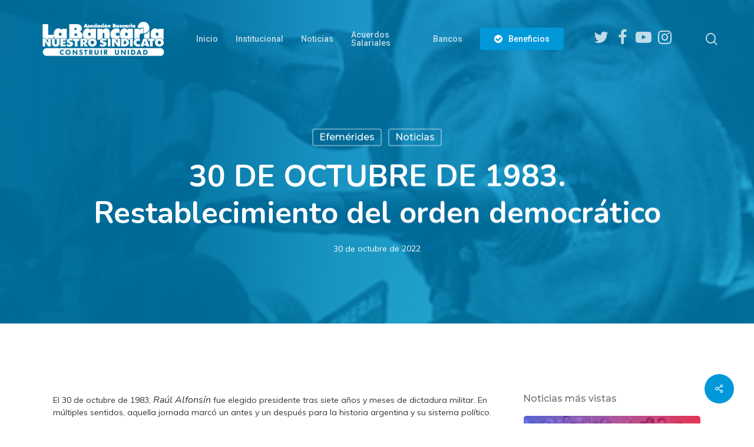

--- FILE ---
content_type: text/html; charset=UTF-8
request_url: https://labancaria.org/30-de-octubre-de-1983-restablecimiento-del-orden-democratico/
body_size: 19528
content:
<!doctype html>
<html lang="es" class="no-js">
<head>
	<meta charset="UTF-8">
	<meta name="viewport" content="width=device-width, initial-scale=1, maximum-scale=1, user-scalable=0" /><title>30 DE OCTUBRE DE 1983. Restablecimiento del orden democrático &#8211; La Bancaria</title>
<meta name='robots' content='max-image-preview:large' />
<link rel='dns-prefetch' href='//fonts.googleapis.com' />
<link rel="alternate" type="application/rss+xml" title="La Bancaria &raquo; Feed" href="https://labancaria.org/feed/" />
<link rel="alternate" type="application/rss+xml" title="La Bancaria &raquo; Feed de los comentarios" href="https://labancaria.org/comments/feed/" />
<link rel="alternate" title="oEmbed (JSON)" type="application/json+oembed" href="https://labancaria.org/wp-json/oembed/1.0/embed?url=https%3A%2F%2Flabancaria.org%2F30-de-octubre-de-1983-restablecimiento-del-orden-democratico%2F" />
<link rel="alternate" title="oEmbed (XML)" type="text/xml+oembed" href="https://labancaria.org/wp-json/oembed/1.0/embed?url=https%3A%2F%2Flabancaria.org%2F30-de-octubre-de-1983-restablecimiento-del-orden-democratico%2F&#038;format=xml" />
<style id='wp-img-auto-sizes-contain-inline-css' type='text/css'>
img:is([sizes=auto i],[sizes^="auto," i]){contain-intrinsic-size:3000px 1500px}
/*# sourceURL=wp-img-auto-sizes-contain-inline-css */
</style>
<style id='wp-emoji-styles-inline-css' type='text/css'>

	img.wp-smiley, img.emoji {
		display: inline !important;
		border: none !important;
		box-shadow: none !important;
		height: 1em !important;
		width: 1em !important;
		margin: 0 0.07em !important;
		vertical-align: -0.1em !important;
		background: none !important;
		padding: 0 !important;
	}
/*# sourceURL=wp-emoji-styles-inline-css */
</style>
<style id='wp-block-library-inline-css' type='text/css'>
:root{--wp-block-synced-color:#7a00df;--wp-block-synced-color--rgb:122,0,223;--wp-bound-block-color:var(--wp-block-synced-color);--wp-editor-canvas-background:#ddd;--wp-admin-theme-color:#007cba;--wp-admin-theme-color--rgb:0,124,186;--wp-admin-theme-color-darker-10:#006ba1;--wp-admin-theme-color-darker-10--rgb:0,107,160.5;--wp-admin-theme-color-darker-20:#005a87;--wp-admin-theme-color-darker-20--rgb:0,90,135;--wp-admin-border-width-focus:2px}@media (min-resolution:192dpi){:root{--wp-admin-border-width-focus:1.5px}}.wp-element-button{cursor:pointer}:root .has-very-light-gray-background-color{background-color:#eee}:root .has-very-dark-gray-background-color{background-color:#313131}:root .has-very-light-gray-color{color:#eee}:root .has-very-dark-gray-color{color:#313131}:root .has-vivid-green-cyan-to-vivid-cyan-blue-gradient-background{background:linear-gradient(135deg,#00d084,#0693e3)}:root .has-purple-crush-gradient-background{background:linear-gradient(135deg,#34e2e4,#4721fb 50%,#ab1dfe)}:root .has-hazy-dawn-gradient-background{background:linear-gradient(135deg,#faaca8,#dad0ec)}:root .has-subdued-olive-gradient-background{background:linear-gradient(135deg,#fafae1,#67a671)}:root .has-atomic-cream-gradient-background{background:linear-gradient(135deg,#fdd79a,#004a59)}:root .has-nightshade-gradient-background{background:linear-gradient(135deg,#330968,#31cdcf)}:root .has-midnight-gradient-background{background:linear-gradient(135deg,#020381,#2874fc)}:root{--wp--preset--font-size--normal:16px;--wp--preset--font-size--huge:42px}.has-regular-font-size{font-size:1em}.has-larger-font-size{font-size:2.625em}.has-normal-font-size{font-size:var(--wp--preset--font-size--normal)}.has-huge-font-size{font-size:var(--wp--preset--font-size--huge)}.has-text-align-center{text-align:center}.has-text-align-left{text-align:left}.has-text-align-right{text-align:right}.has-fit-text{white-space:nowrap!important}#end-resizable-editor-section{display:none}.aligncenter{clear:both}.items-justified-left{justify-content:flex-start}.items-justified-center{justify-content:center}.items-justified-right{justify-content:flex-end}.items-justified-space-between{justify-content:space-between}.screen-reader-text{border:0;clip-path:inset(50%);height:1px;margin:-1px;overflow:hidden;padding:0;position:absolute;width:1px;word-wrap:normal!important}.screen-reader-text:focus{background-color:#ddd;clip-path:none;color:#444;display:block;font-size:1em;height:auto;left:5px;line-height:normal;padding:15px 23px 14px;text-decoration:none;top:5px;width:auto;z-index:100000}html :where(.has-border-color){border-style:solid}html :where([style*=border-top-color]){border-top-style:solid}html :where([style*=border-right-color]){border-right-style:solid}html :where([style*=border-bottom-color]){border-bottom-style:solid}html :where([style*=border-left-color]){border-left-style:solid}html :where([style*=border-width]){border-style:solid}html :where([style*=border-top-width]){border-top-style:solid}html :where([style*=border-right-width]){border-right-style:solid}html :where([style*=border-bottom-width]){border-bottom-style:solid}html :where([style*=border-left-width]){border-left-style:solid}html :where(img[class*=wp-image-]){height:auto;max-width:100%}:where(figure){margin:0 0 1em}html :where(.is-position-sticky){--wp-admin--admin-bar--position-offset:var(--wp-admin--admin-bar--height,0px)}@media screen and (max-width:600px){html :where(.is-position-sticky){--wp-admin--admin-bar--position-offset:0px}}

/*# sourceURL=wp-block-library-inline-css */
</style><style id='wp-block-paragraph-inline-css' type='text/css'>
.is-small-text{font-size:.875em}.is-regular-text{font-size:1em}.is-large-text{font-size:2.25em}.is-larger-text{font-size:3em}.has-drop-cap:not(:focus):first-letter{float:left;font-size:8.4em;font-style:normal;font-weight:100;line-height:.68;margin:.05em .1em 0 0;text-transform:uppercase}body.rtl .has-drop-cap:not(:focus):first-letter{float:none;margin-left:.1em}p.has-drop-cap.has-background{overflow:hidden}:root :where(p.has-background){padding:1.25em 2.375em}:where(p.has-text-color:not(.has-link-color)) a{color:inherit}p.has-text-align-left[style*="writing-mode:vertical-lr"],p.has-text-align-right[style*="writing-mode:vertical-rl"]{rotate:180deg}
/*# sourceURL=https://labancaria.org/wp-includes/blocks/paragraph/style.min.css */
</style>
<style id='global-styles-inline-css' type='text/css'>
:root{--wp--preset--aspect-ratio--square: 1;--wp--preset--aspect-ratio--4-3: 4/3;--wp--preset--aspect-ratio--3-4: 3/4;--wp--preset--aspect-ratio--3-2: 3/2;--wp--preset--aspect-ratio--2-3: 2/3;--wp--preset--aspect-ratio--16-9: 16/9;--wp--preset--aspect-ratio--9-16: 9/16;--wp--preset--color--black: #000000;--wp--preset--color--cyan-bluish-gray: #abb8c3;--wp--preset--color--white: #ffffff;--wp--preset--color--pale-pink: #f78da7;--wp--preset--color--vivid-red: #cf2e2e;--wp--preset--color--luminous-vivid-orange: #ff6900;--wp--preset--color--luminous-vivid-amber: #fcb900;--wp--preset--color--light-green-cyan: #7bdcb5;--wp--preset--color--vivid-green-cyan: #00d084;--wp--preset--color--pale-cyan-blue: #8ed1fc;--wp--preset--color--vivid-cyan-blue: #0693e3;--wp--preset--color--vivid-purple: #9b51e0;--wp--preset--gradient--vivid-cyan-blue-to-vivid-purple: linear-gradient(135deg,rgb(6,147,227) 0%,rgb(155,81,224) 100%);--wp--preset--gradient--light-green-cyan-to-vivid-green-cyan: linear-gradient(135deg,rgb(122,220,180) 0%,rgb(0,208,130) 100%);--wp--preset--gradient--luminous-vivid-amber-to-luminous-vivid-orange: linear-gradient(135deg,rgb(252,185,0) 0%,rgb(255,105,0) 100%);--wp--preset--gradient--luminous-vivid-orange-to-vivid-red: linear-gradient(135deg,rgb(255,105,0) 0%,rgb(207,46,46) 100%);--wp--preset--gradient--very-light-gray-to-cyan-bluish-gray: linear-gradient(135deg,rgb(238,238,238) 0%,rgb(169,184,195) 100%);--wp--preset--gradient--cool-to-warm-spectrum: linear-gradient(135deg,rgb(74,234,220) 0%,rgb(151,120,209) 20%,rgb(207,42,186) 40%,rgb(238,44,130) 60%,rgb(251,105,98) 80%,rgb(254,248,76) 100%);--wp--preset--gradient--blush-light-purple: linear-gradient(135deg,rgb(255,206,236) 0%,rgb(152,150,240) 100%);--wp--preset--gradient--blush-bordeaux: linear-gradient(135deg,rgb(254,205,165) 0%,rgb(254,45,45) 50%,rgb(107,0,62) 100%);--wp--preset--gradient--luminous-dusk: linear-gradient(135deg,rgb(255,203,112) 0%,rgb(199,81,192) 50%,rgb(65,88,208) 100%);--wp--preset--gradient--pale-ocean: linear-gradient(135deg,rgb(255,245,203) 0%,rgb(182,227,212) 50%,rgb(51,167,181) 100%);--wp--preset--gradient--electric-grass: linear-gradient(135deg,rgb(202,248,128) 0%,rgb(113,206,126) 100%);--wp--preset--gradient--midnight: linear-gradient(135deg,rgb(2,3,129) 0%,rgb(40,116,252) 100%);--wp--preset--font-size--small: 13px;--wp--preset--font-size--medium: 20px;--wp--preset--font-size--large: 36px;--wp--preset--font-size--x-large: 42px;--wp--preset--spacing--20: 0.44rem;--wp--preset--spacing--30: 0.67rem;--wp--preset--spacing--40: 1rem;--wp--preset--spacing--50: 1.5rem;--wp--preset--spacing--60: 2.25rem;--wp--preset--spacing--70: 3.38rem;--wp--preset--spacing--80: 5.06rem;--wp--preset--shadow--natural: 6px 6px 9px rgba(0, 0, 0, 0.2);--wp--preset--shadow--deep: 12px 12px 50px rgba(0, 0, 0, 0.4);--wp--preset--shadow--sharp: 6px 6px 0px rgba(0, 0, 0, 0.2);--wp--preset--shadow--outlined: 6px 6px 0px -3px rgb(255, 255, 255), 6px 6px rgb(0, 0, 0);--wp--preset--shadow--crisp: 6px 6px 0px rgb(0, 0, 0);}:where(.is-layout-flex){gap: 0.5em;}:where(.is-layout-grid){gap: 0.5em;}body .is-layout-flex{display: flex;}.is-layout-flex{flex-wrap: wrap;align-items: center;}.is-layout-flex > :is(*, div){margin: 0;}body .is-layout-grid{display: grid;}.is-layout-grid > :is(*, div){margin: 0;}:where(.wp-block-columns.is-layout-flex){gap: 2em;}:where(.wp-block-columns.is-layout-grid){gap: 2em;}:where(.wp-block-post-template.is-layout-flex){gap: 1.25em;}:where(.wp-block-post-template.is-layout-grid){gap: 1.25em;}.has-black-color{color: var(--wp--preset--color--black) !important;}.has-cyan-bluish-gray-color{color: var(--wp--preset--color--cyan-bluish-gray) !important;}.has-white-color{color: var(--wp--preset--color--white) !important;}.has-pale-pink-color{color: var(--wp--preset--color--pale-pink) !important;}.has-vivid-red-color{color: var(--wp--preset--color--vivid-red) !important;}.has-luminous-vivid-orange-color{color: var(--wp--preset--color--luminous-vivid-orange) !important;}.has-luminous-vivid-amber-color{color: var(--wp--preset--color--luminous-vivid-amber) !important;}.has-light-green-cyan-color{color: var(--wp--preset--color--light-green-cyan) !important;}.has-vivid-green-cyan-color{color: var(--wp--preset--color--vivid-green-cyan) !important;}.has-pale-cyan-blue-color{color: var(--wp--preset--color--pale-cyan-blue) !important;}.has-vivid-cyan-blue-color{color: var(--wp--preset--color--vivid-cyan-blue) !important;}.has-vivid-purple-color{color: var(--wp--preset--color--vivid-purple) !important;}.has-black-background-color{background-color: var(--wp--preset--color--black) !important;}.has-cyan-bluish-gray-background-color{background-color: var(--wp--preset--color--cyan-bluish-gray) !important;}.has-white-background-color{background-color: var(--wp--preset--color--white) !important;}.has-pale-pink-background-color{background-color: var(--wp--preset--color--pale-pink) !important;}.has-vivid-red-background-color{background-color: var(--wp--preset--color--vivid-red) !important;}.has-luminous-vivid-orange-background-color{background-color: var(--wp--preset--color--luminous-vivid-orange) !important;}.has-luminous-vivid-amber-background-color{background-color: var(--wp--preset--color--luminous-vivid-amber) !important;}.has-light-green-cyan-background-color{background-color: var(--wp--preset--color--light-green-cyan) !important;}.has-vivid-green-cyan-background-color{background-color: var(--wp--preset--color--vivid-green-cyan) !important;}.has-pale-cyan-blue-background-color{background-color: var(--wp--preset--color--pale-cyan-blue) !important;}.has-vivid-cyan-blue-background-color{background-color: var(--wp--preset--color--vivid-cyan-blue) !important;}.has-vivid-purple-background-color{background-color: var(--wp--preset--color--vivid-purple) !important;}.has-black-border-color{border-color: var(--wp--preset--color--black) !important;}.has-cyan-bluish-gray-border-color{border-color: var(--wp--preset--color--cyan-bluish-gray) !important;}.has-white-border-color{border-color: var(--wp--preset--color--white) !important;}.has-pale-pink-border-color{border-color: var(--wp--preset--color--pale-pink) !important;}.has-vivid-red-border-color{border-color: var(--wp--preset--color--vivid-red) !important;}.has-luminous-vivid-orange-border-color{border-color: var(--wp--preset--color--luminous-vivid-orange) !important;}.has-luminous-vivid-amber-border-color{border-color: var(--wp--preset--color--luminous-vivid-amber) !important;}.has-light-green-cyan-border-color{border-color: var(--wp--preset--color--light-green-cyan) !important;}.has-vivid-green-cyan-border-color{border-color: var(--wp--preset--color--vivid-green-cyan) !important;}.has-pale-cyan-blue-border-color{border-color: var(--wp--preset--color--pale-cyan-blue) !important;}.has-vivid-cyan-blue-border-color{border-color: var(--wp--preset--color--vivid-cyan-blue) !important;}.has-vivid-purple-border-color{border-color: var(--wp--preset--color--vivid-purple) !important;}.has-vivid-cyan-blue-to-vivid-purple-gradient-background{background: var(--wp--preset--gradient--vivid-cyan-blue-to-vivid-purple) !important;}.has-light-green-cyan-to-vivid-green-cyan-gradient-background{background: var(--wp--preset--gradient--light-green-cyan-to-vivid-green-cyan) !important;}.has-luminous-vivid-amber-to-luminous-vivid-orange-gradient-background{background: var(--wp--preset--gradient--luminous-vivid-amber-to-luminous-vivid-orange) !important;}.has-luminous-vivid-orange-to-vivid-red-gradient-background{background: var(--wp--preset--gradient--luminous-vivid-orange-to-vivid-red) !important;}.has-very-light-gray-to-cyan-bluish-gray-gradient-background{background: var(--wp--preset--gradient--very-light-gray-to-cyan-bluish-gray) !important;}.has-cool-to-warm-spectrum-gradient-background{background: var(--wp--preset--gradient--cool-to-warm-spectrum) !important;}.has-blush-light-purple-gradient-background{background: var(--wp--preset--gradient--blush-light-purple) !important;}.has-blush-bordeaux-gradient-background{background: var(--wp--preset--gradient--blush-bordeaux) !important;}.has-luminous-dusk-gradient-background{background: var(--wp--preset--gradient--luminous-dusk) !important;}.has-pale-ocean-gradient-background{background: var(--wp--preset--gradient--pale-ocean) !important;}.has-electric-grass-gradient-background{background: var(--wp--preset--gradient--electric-grass) !important;}.has-midnight-gradient-background{background: var(--wp--preset--gradient--midnight) !important;}.has-small-font-size{font-size: var(--wp--preset--font-size--small) !important;}.has-medium-font-size{font-size: var(--wp--preset--font-size--medium) !important;}.has-large-font-size{font-size: var(--wp--preset--font-size--large) !important;}.has-x-large-font-size{font-size: var(--wp--preset--font-size--x-large) !important;}
/*# sourceURL=global-styles-inline-css */
</style>

<style id='classic-theme-styles-inline-css' type='text/css'>
/*! This file is auto-generated */
.wp-block-button__link{color:#fff;background-color:#32373c;border-radius:9999px;box-shadow:none;text-decoration:none;padding:calc(.667em + 2px) calc(1.333em + 2px);font-size:1.125em}.wp-block-file__button{background:#32373c;color:#fff;text-decoration:none}
/*# sourceURL=/wp-includes/css/classic-themes.min.css */
</style>
<link rel='stylesheet' id='contact-form-7-css' href='https://labancaria.org/wp-content/plugins/contact-form-7/includes/css/styles.css?ver=5.7.2' type='text/css' media='all' />
<link rel='stylesheet' id='ctf_styles-css' href='https://labancaria.org/wp-content/plugins/custom-twitter-feeds/css/ctf-styles.min.css?ver=2.3.0' type='text/css' media='all' />
<link rel='stylesheet' id='esg-plugin-settings-css' href='https://labancaria.org/wp-content/plugins/essential-grid/public/assets/css/settings.css?ver=3.0.17.1' type='text/css' media='all' />
<link rel='stylesheet' id='tp-fontello-css' href='https://labancaria.org/wp-content/plugins/essential-grid/public/assets/font/fontello/css/fontello.css?ver=3.0.17.1' type='text/css' media='all' />
<link rel='stylesheet' id='salient-social-css' href='https://labancaria.org/wp-content/plugins/salient-social/css/style.css?ver=1.2.2' type='text/css' media='all' />
<style id='salient-social-inline-css' type='text/css'>

  .sharing-default-minimal .nectar-love.loved,
  body .nectar-social[data-color-override="override"].fixed > a:before, 
  body .nectar-social[data-color-override="override"].fixed .nectar-social-inner a,
  .sharing-default-minimal .nectar-social[data-color-override="override"] .nectar-social-inner a:hover,
  .nectar-social.vertical[data-color-override="override"] .nectar-social-inner a:hover {
    background-color: #0098d8;
  }
  .nectar-social.hover .nectar-love.loved,
  .nectar-social.hover > .nectar-love-button a:hover,
  .nectar-social[data-color-override="override"].hover > div a:hover,
  #single-below-header .nectar-social[data-color-override="override"].hover > div a:hover,
  .nectar-social[data-color-override="override"].hover .share-btn:hover,
  .sharing-default-minimal .nectar-social[data-color-override="override"] .nectar-social-inner a {
    border-color: #0098d8;
  }
  #single-below-header .nectar-social.hover .nectar-love.loved i,
  #single-below-header .nectar-social.hover[data-color-override="override"] a:hover,
  #single-below-header .nectar-social.hover[data-color-override="override"] a:hover i,
  #single-below-header .nectar-social.hover .nectar-love-button a:hover i,
  .nectar-love:hover i,
  .hover .nectar-love:hover .total_loves,
  .nectar-love.loved i,
  .nectar-social.hover .nectar-love.loved .total_loves,
  .nectar-social.hover .share-btn:hover, 
  .nectar-social[data-color-override="override"].hover .nectar-social-inner a:hover,
  .nectar-social[data-color-override="override"].hover > div:hover span,
  .sharing-default-minimal .nectar-social[data-color-override="override"] .nectar-social-inner a:not(:hover) i,
  .sharing-default-minimal .nectar-social[data-color-override="override"] .nectar-social-inner a:not(:hover) {
    color: #0098d8;
  }
/*# sourceURL=salient-social-inline-css */
</style>
<link rel='stylesheet' id='slidingmessages-css' href='https://labancaria.org/wp-content/plugins/slidingmessages/assets/css/slidingmessages.css?ver=3.4' type='text/css' media='all' />
<link rel='stylesheet' id='fontawesome-css' href='https://labancaria.org/wp-content/plugins/slidingmessages/assets/css/font-awesome.min.css?ver=3.4' type='text/css' media='all' />
<style id='dominant-color-styles-inline-css' type='text/css'>
img[data-dominant-color]:not(.has-transparency) { background-color: var(--dominant-color); }
/*# sourceURL=dominant-color-styles-inline-css */
</style>
<link rel='stylesheet' id='font-awesome-css' href='https://labancaria.org/wp-content/themes/salient/css/font-awesome-legacy.min.css?ver=4.7.1' type='text/css' media='all' />
<link rel='stylesheet' id='salient-grid-system-css' href='https://labancaria.org/wp-content/themes/salient/css/build/grid-system.css?ver=14.0.3' type='text/css' media='all' />
<link rel='stylesheet' id='main-styles-css' href='https://labancaria.org/wp-content/themes/salient/css/build/style.css?ver=14.0.3' type='text/css' media='all' />
<style id='main-styles-inline-css' type='text/css'>
html:not(.page-trans-loaded) { background-color: #ffffff; }
/*# sourceURL=main-styles-inline-css */
</style>
<link rel='stylesheet' id='nectar-single-styles-css' href='https://labancaria.org/wp-content/themes/salient/css/build/single.css?ver=14.0.3' type='text/css' media='all' />
<link rel='stylesheet' id='nectar_default_font_open_sans-css' href='https://fonts.googleapis.com/css?family=Open+Sans%3A300%2C400%2C600%2C700&#038;subset=latin%2Clatin-ext' type='text/css' media='all' />
<link rel='stylesheet' id='responsive-css' href='https://labancaria.org/wp-content/themes/salient/css/build/responsive.css?ver=14.0.3' type='text/css' media='all' />
<link rel='stylesheet' id='skin-material-css' href='https://labancaria.org/wp-content/themes/salient/css/build/skin-material.css?ver=14.0.3' type='text/css' media='all' />
<link rel='stylesheet' id='salient-wp-menu-dynamic-css' href='https://labancaria.org/wp-content/uploads/salient/menu-dynamic.css?ver=75962' type='text/css' media='all' />
<link rel='stylesheet' id='nectar-widget-posts-css' href='https://labancaria.org/wp-content/themes/salient/css/build/elements/widget-nectar-posts.css?ver=14.0.3' type='text/css' media='all' />
<link rel='stylesheet' id='dynamic-css-css' href='https://labancaria.org/wp-content/themes/salient/css/salient-dynamic-styles.css?ver=95456' type='text/css' media='all' />
<style id='dynamic-css-inline-css' type='text/css'>
#page-header-bg[data-post-hs="default_minimal"] .inner-wrap{text-align:center}#page-header-bg[data-post-hs="default_minimal"] .inner-wrap >a,.material #page-header-bg.fullscreen-header .inner-wrap >a{color:#fff;font-weight:600;border:2px solid rgba(255,255,255,0.4);padding:4px 10px;margin:5px 6px 0 5px;display:inline-block;transition:all 0.2s ease;-webkit-transition:all 0.2s ease;font-size:14px;line-height:18px}body.material #page-header-bg.fullscreen-header .inner-wrap >a{margin-bottom:15px;}body.material #page-header-bg.fullscreen-header .inner-wrap >a{border:none;padding:6px 10px}body[data-button-style^="rounded"] #page-header-bg[data-post-hs="default_minimal"] .inner-wrap >a,body[data-button-style^="rounded"].material #page-header-bg.fullscreen-header .inner-wrap >a{border-radius:100px}body.single [data-post-hs="default_minimal"] #single-below-header span,body.single .heading-title[data-header-style="default_minimal"] #single-below-header span{line-height:14px;}#page-header-bg[data-post-hs="default_minimal"] #single-below-header{text-align:center;position:relative;z-index:100}#page-header-bg[data-post-hs="default_minimal"] #single-below-header span{float:none;display:inline-block}#page-header-bg[data-post-hs="default_minimal"] .inner-wrap >a:hover,#page-header-bg[data-post-hs="default_minimal"] .inner-wrap >a:focus{border-color:transparent}#page-header-bg.fullscreen-header .avatar,#page-header-bg[data-post-hs="default_minimal"] .avatar{border-radius:100%}#page-header-bg.fullscreen-header .meta-author span,#page-header-bg[data-post-hs="default_minimal"] .meta-author span{display:block}#page-header-bg.fullscreen-header .meta-author img{margin-bottom:0;height:50px;width:auto}#page-header-bg[data-post-hs="default_minimal"] .meta-author img{margin-bottom:0;height:40px;width:auto}#page-header-bg[data-post-hs="default_minimal"] .author-section{position:absolute;bottom:30px}#page-header-bg.fullscreen-header .meta-author,#page-header-bg[data-post-hs="default_minimal"] .meta-author{font-size:18px}#page-header-bg.fullscreen-header .author-section .meta-date,#page-header-bg[data-post-hs="default_minimal"] .author-section .meta-date{font-size:12px;color:rgba(255,255,255,0.8)}#page-header-bg.fullscreen-header .author-section .meta-date i{font-size:12px}#page-header-bg[data-post-hs="default_minimal"] .author-section .meta-date i{font-size:11px;line-height:14px}#page-header-bg[data-post-hs="default_minimal"] .author-section .avatar-post-info{position:relative;top:-5px}#page-header-bg.fullscreen-header .author-section a,#page-header-bg[data-post-hs="default_minimal"] .author-section a{display:block;margin-bottom:-2px}#page-header-bg[data-post-hs="default_minimal"] .author-section a{font-size:14px;line-height:14px}#page-header-bg.fullscreen-header .author-section a:hover,#page-header-bg[data-post-hs="default_minimal"] .author-section a:hover{color:rgba(255,255,255,0.85)!important}#page-header-bg.fullscreen-header .author-section,#page-header-bg[data-post-hs="default_minimal"] .author-section{width:100%;z-index:10;text-align:center}#page-header-bg.fullscreen-header .author-section{margin-top:25px;}#page-header-bg.fullscreen-header .author-section span,#page-header-bg[data-post-hs="default_minimal"] .author-section span{padding-left:0;line-height:20px;font-size:20px}#page-header-bg.fullscreen-header .author-section .avatar-post-info,#page-header-bg[data-post-hs="default_minimal"] .author-section .avatar-post-info{margin-left:10px}#page-header-bg.fullscreen-header .author-section .avatar-post-info,#page-header-bg.fullscreen-header .author-section .meta-author,#page-header-bg[data-post-hs="default_minimal"] .author-section .avatar-post-info,#page-header-bg[data-post-hs="default_minimal"] .author-section .meta-author{text-align:left;display:inline-block;top:9px}@media only screen and (min-width :690px) and (max-width :999px){body.single-post #page-header-bg[data-post-hs="default_minimal"]{padding-top:10%;padding-bottom:10%;}}@media only screen and (max-width :690px){#ajax-content-wrap #page-header-bg[data-post-hs="default_minimal"] #single-below-header span:not(.rich-snippet-hidden),#ajax-content-wrap .row.heading-title[data-header-style="default_minimal"] .col.section-title span.meta-category{display:inline-block;}.container-wrap[data-remove-post-comment-number="0"][data-remove-post-author="0"][data-remove-post-date="0"] .heading-title[data-header-style="default_minimal"] #single-below-header > span,#page-header-bg[data-post-hs="default_minimal"] .span_6[data-remove-post-comment-number="0"][data-remove-post-author="0"][data-remove-post-date="0"] #single-below-header > span{padding:0 8px;}.container-wrap[data-remove-post-comment-number="0"][data-remove-post-author="0"][data-remove-post-date="0"] .heading-title[data-header-style="default_minimal"] #single-below-header span,#page-header-bg[data-post-hs="default_minimal"] .span_6[data-remove-post-comment-number="0"][data-remove-post-author="0"][data-remove-post-date="0"] #single-below-header span{font-size:13px;line-height:10px;}.material #page-header-bg.fullscreen-header .author-section{margin-top:5px;}#page-header-bg.fullscreen-header .author-section{bottom:20px;}#page-header-bg.fullscreen-header .author-section .meta-date:not(.updated){margin-top:-4px;display:block;}#page-header-bg.fullscreen-header .author-section .avatar-post-info{margin:10px 0 0 0;}}#page-header-bg h1,#page-header-bg .subheader,.nectar-box-roll .overlaid-content h1,.nectar-box-roll .overlaid-content .subheader,#page-header-bg #portfolio-nav a i,body .section-title #portfolio-nav a:hover i,.page-header-no-bg h1,.page-header-no-bg span,#page-header-bg #portfolio-nav a i,#page-header-bg span,#page-header-bg #single-below-header a:hover,#page-header-bg #single-below-header a:focus,#page-header-bg.fullscreen-header .author-section a{color:#ffffff!important;}body #page-header-bg .pinterest-share i,body #page-header-bg .facebook-share i,body #page-header-bg .linkedin-share i,body #page-header-bg .twitter-share i,body #page-header-bg .google-plus-share i,body #page-header-bg .icon-salient-heart,body #page-header-bg .icon-salient-heart-2{color:#ffffff;}#page-header-bg[data-post-hs="default_minimal"] .inner-wrap > a:not(:hover){color:#ffffff;border-color:rgba(255,255,255,0.4);}.single #page-header-bg #single-below-header > span{border-color:rgba(255,255,255,0.4);}body .section-title #portfolio-nav a:hover i{opacity:0.75;}.single #page-header-bg .blog-title #single-meta .nectar-social.hover > div a,.single #page-header-bg .blog-title #single-meta > div a,.single #page-header-bg .blog-title #single-meta ul .n-shortcode a,#page-header-bg .blog-title #single-meta .nectar-social.hover .share-btn{border-color:rgba(255,255,255,0.4);}.single #page-header-bg .blog-title #single-meta .nectar-social.hover > div a:hover,#page-header-bg .blog-title #single-meta .nectar-social.hover .share-btn:hover,.single #page-header-bg .blog-title #single-meta div > a:hover,.single #page-header-bg .blog-title #single-meta ul .n-shortcode a:hover,.single #page-header-bg .blog-title #single-meta ul li:not(.meta-share-count):hover > a{border-color:rgba(255,255,255,1);}.single #page-header-bg #single-meta div span,.single #page-header-bg #single-meta > div a,.single #page-header-bg #single-meta > div i{color:#ffffff!important;}.single #page-header-bg #single-meta ul .meta-share-count .nectar-social a i{color:rgba(255,255,255,0.7)!important;}.single #page-header-bg #single-meta ul .meta-share-count .nectar-social a:hover i{color:rgba(255,255,255,1)!important;}.no-rgba #header-space{display:none;}@media only screen and (max-width:999px){body #header-space[data-header-mobile-fixed="1"]{display:none;}#header-outer[data-mobile-fixed="false"]{position:absolute;}}@media only screen and (max-width:999px){body:not(.nectar-no-flex-height) #header-space[data-secondary-header-display="full"]:not([data-header-mobile-fixed="false"]){display:block!important;margin-bottom:-66px;}#header-space[data-secondary-header-display="full"][data-header-mobile-fixed="false"]{display:none;}}@media only screen and (min-width:1000px){#header-space{display:none;}.nectar-slider-wrap.first-section,.parallax_slider_outer.first-section,.full-width-content.first-section,.parallax_slider_outer.first-section .swiper-slide .content,.nectar-slider-wrap.first-section .swiper-slide .content,#page-header-bg,.nder-page-header,#page-header-wrap,.full-width-section.first-section{margin-top:0!important;}body #page-header-bg,body #page-header-wrap{height:132px;}body #search-outer{z-index:100000;}}@media only screen and (min-width:1000px){#page-header-wrap.fullscreen-header,#page-header-wrap.fullscreen-header #page-header-bg,html:not(.nectar-box-roll-loaded) .nectar-box-roll > #page-header-bg.fullscreen-header,.nectar_fullscreen_zoom_recent_projects,#nectar_fullscreen_rows:not(.afterLoaded) > div{height:100vh;}.wpb_row.vc_row-o-full-height.top-level,.wpb_row.vc_row-o-full-height.top-level > .col.span_12{min-height:100vh;}#page-header-bg[data-alignment-v="middle"] .span_6 .inner-wrap,#page-header-bg[data-alignment-v="top"] .span_6 .inner-wrap{padding-top:96px;}.nectar-slider-wrap[data-fullscreen="true"]:not(.loaded),.nectar-slider-wrap[data-fullscreen="true"]:not(.loaded) .swiper-container{height:calc(100vh + 2px)!important;}.admin-bar .nectar-slider-wrap[data-fullscreen="true"]:not(.loaded),.admin-bar .nectar-slider-wrap[data-fullscreen="true"]:not(.loaded) .swiper-container{height:calc(100vh - 30px)!important;}}@media only screen and (max-width:999px){#page-header-bg[data-alignment-v="middle"]:not(.fullscreen-header) .span_6 .inner-wrap,#page-header-bg[data-alignment-v="top"] .span_6 .inner-wrap{padding-top:50px;}.vc_row.top-level.full-width-section:not(.full-width-ns) > .span_12,#page-header-bg[data-alignment-v="bottom"] .span_6 .inner-wrap{padding-top:40px;}}@media only screen and (max-width:690px){.vc_row.top-level.full-width-section:not(.full-width-ns) > .span_12{padding-top:50px;}.vc_row.top-level.full-width-content .nectar-recent-posts-single_featured .recent-post-container > .inner-wrap{padding-top:40px;}}@media only screen and (max-width:999px){.full-width-ns .nectar-slider-wrap .swiper-slide[data-y-pos="middle"] .content,.full-width-ns .nectar-slider-wrap .swiper-slide[data-y-pos="top"] .content{padding-top:30px;}}@media only screen and (max-width:999px){.using-mobile-browser #nectar_fullscreen_rows:not(.afterLoaded):not([data-mobile-disable="on"]) > div{height:calc(100vh - 76px);}.using-mobile-browser .wpb_row.vc_row-o-full-height.top-level,.using-mobile-browser .wpb_row.vc_row-o-full-height.top-level > .col.span_12,[data-permanent-transparent="1"].using-mobile-browser .wpb_row.vc_row-o-full-height.top-level,[data-permanent-transparent="1"].using-mobile-browser .wpb_row.vc_row-o-full-height.top-level > .col.span_12{min-height:calc(100vh - 76px);}html:not(.nectar-box-roll-loaded) .nectar-box-roll > #page-header-bg.fullscreen-header,.nectar_fullscreen_zoom_recent_projects,.nectar-slider-wrap[data-fullscreen="true"]:not(.loaded),.nectar-slider-wrap[data-fullscreen="true"]:not(.loaded) .swiper-container,#nectar_fullscreen_rows:not(.afterLoaded):not([data-mobile-disable="on"]) > div{height:calc(100vh - 1px);}.wpb_row.vc_row-o-full-height.top-level,.wpb_row.vc_row-o-full-height.top-level > .col.span_12{min-height:calc(100vh - 1px);}body[data-transparent-header="false"] #ajax-content-wrap.no-scroll{min-height:calc(100vh - 1px);height:calc(100vh - 1px);}}.screen-reader-text,.nectar-skip-to-content:not(:focus){border:0;clip:rect(1px,1px,1px,1px);clip-path:inset(50%);height:1px;margin:-1px;overflow:hidden;padding:0;position:absolute!important;width:1px;word-wrap:normal!important;}
body.material #header-outer #social-in-menu i {
    font-size: 27px;
    height: 38px;
}
body.material #header-outer #social-in-menu i {
    top: 5px;
}

.comments-section {
    display:none !important;
}
.icon-tiny {
    color:#fff !important;
}

#current-category {display:none !important;}
.portfolio-filters-inline .container {max-width:100% !important;}

.subheader{
    display:none !important;}

@media screen and (min-width: 700px) {
    #mobile_footer {display:none !important;
}
    #mobile_footer2 {display:none !important;
}
}
@media screen and (max-width: 600px) {
    #desktop_footer {display:none !important;
}
    #desktop_footer2 {display:none!important;
}
}
/*# sourceURL=dynamic-css-inline-css */
</style>
<link rel='stylesheet' id='redux-google-fonts-salient_redux-css' href='https://fonts.googleapis.com/css?family=Roboto%3A500%2C700%7CNunito%3A700%2C400%2C400italic%7CMuli%7CMontserrat%3A500&#038;subset=latin&#038;ver=1751122197' type='text/css' media='all' />
<script type="text/javascript" src="https://labancaria.org/wp-includes/js/jquery/jquery.min.js?ver=3.7.1" id="jquery-core-js"></script>
<script type="text/javascript" src="https://labancaria.org/wp-includes/js/jquery/jquery-migrate.min.js?ver=3.4.1" id="jquery-migrate-js"></script>
<script type="text/javascript" src="https://labancaria.org/wp-content/plugins/slidingmessages/assets/js/slidingmessages.js?ver=3.4" id="slidingmessages-js"></script>
<script type="text/javascript" id="slidingmessages-js-after">
/* <![CDATA[ */
var slidingmarketing = {"on_hide":"page","reshow_after_setup":"","reshow_after_setup_timer":"days","hide_mobile":"","hide_mobile_resolution":"0","post_id":13981};
//# sourceURL=slidingmessages-js-after
/* ]]> */
</script>
<link rel="https://api.w.org/" href="https://labancaria.org/wp-json/" /><link rel="alternate" title="JSON" type="application/json" href="https://labancaria.org/wp-json/wp/v2/posts/13981" /><link rel="EditURI" type="application/rsd+xml" title="RSD" href="https://labancaria.org/xmlrpc.php?rsd" />
<meta name="generator" content="WordPress 6.9" />
<link rel="canonical" href="https://labancaria.org/30-de-octubre-de-1983-restablecimiento-del-orden-democratico/" />
<link rel='shortlink' href='https://labancaria.org/?p=13981' />
<meta name="generator" content="Performance Lab 2.2.0; modules: images/dominant-color-images, images/fetchpriority, images/webp-support, images/webp-uploads">
<script type="text/javascript"> var root = document.getElementsByTagName( "html" )[0]; root.setAttribute( "class", "js" ); </script><meta name="generator" content="Powered by WPBakery Page Builder - drag and drop page builder for WordPress."/>
<link rel="icon" href="https://labancaria.org/wp-content/uploads/2022/01/cropped-fav-ico_Mesa-de-trabajo-1-32x32.jpg" sizes="32x32" />
<link rel="icon" href="https://labancaria.org/wp-content/uploads/2022/01/cropped-fav-ico_Mesa-de-trabajo-1-192x192.jpg" sizes="192x192" />
<link rel="apple-touch-icon" href="https://labancaria.org/wp-content/uploads/2022/01/cropped-fav-ico_Mesa-de-trabajo-1-180x180.jpg" />
<meta name="msapplication-TileImage" content="https://labancaria.org/wp-content/uploads/2022/01/cropped-fav-ico_Mesa-de-trabajo-1-270x270.jpg" />
<noscript><style> .wpb_animate_when_almost_visible { opacity: 1; }</style></noscript>	<!-- Global site tag (gtag.js) - Google Analytics -->
<script async src="https://www.googletagmanager.com/gtag/js?id=G-F33LVFCY26"></script>
<script>
  window.dataLayer = window.dataLayer || [];
  function gtag(){dataLayer.push(arguments);}
  gtag('js', new Date());

  gtag('config', 'G-F33LVFCY26');
</script>
<link rel='stylesheet' id='js_composer_front-css' href='https://labancaria.org/wp-content/plugins/js_composer_salient/assets/css/js_composer.min.css?ver=6.7' type='text/css' media='all' />
<link rel='stylesheet' id='magnific-css' href='https://labancaria.org/wp-content/themes/salient/css/build/plugins/magnific.css?ver=8.6.0' type='text/css' media='all' />
<link rel='stylesheet' id='nectar-ocm-core-css' href='https://labancaria.org/wp-content/themes/salient/css/build/off-canvas/core.css?ver=14.0.3' type='text/css' media='all' />
</head><body class="wp-singular post-template-default single single-post postid-13981 single-format-standard wp-theme-salient material wpb-js-composer js-comp-ver-6.7 vc_responsive" data-footer-reveal="false" data-footer-reveal-shadow="none" data-header-format="default" data-body-border="off" data-boxed-style="" data-header-breakpoint="1000" data-dropdown-style="minimal" data-cae="easeOutQuart" data-cad="700" data-megamenu-width="full-width" data-aie="zoom-out" data-ls="magnific" data-apte="standard" data-hhun="1" data-fancy-form-rcs="default" data-form-style="minimal" data-form-submit="regular" data-is="minimal" data-button-style="slightly_rounded_shadow" data-user-account-button="false" data-flex-cols="true" data-col-gap="default" data-header-inherit-rc="false" data-header-search="true" data-animated-anchors="true" data-ajax-transitions="true" data-full-width-header="true" data-slide-out-widget-area="true" data-slide-out-widget-area-style="fullscreen-inline-images" data-user-set-ocm="off" data-loading-animation="none" data-bg-header="true" data-responsive="1" data-ext-responsive="true" data-ext-padding="90" data-header-resize="0" data-header-color="custom" data-cart="false" data-remove-m-parallax="" data-remove-m-video-bgs="" data-m-animate="0" data-force-header-trans-color="light" data-smooth-scrolling="0" data-permanent-transparent="false" >
	
	<script type="text/javascript">
	 (function(window, document) {

		 if(navigator.userAgent.match(/(Android|iPod|iPhone|iPad|BlackBerry|IEMobile|Opera Mini)/)) {
			 document.body.className += " using-mobile-browser mobile ";
		 }

		 if( !("ontouchstart" in window) ) {

			 var body = document.querySelector("body");
			 var winW = window.innerWidth;
			 var bodyW = body.clientWidth;

			 if (winW > bodyW + 4) {
				 body.setAttribute("style", "--scroll-bar-w: " + (winW - bodyW - 4) + "px");
			 } else {
				 body.setAttribute("style", "--scroll-bar-w: 0px");
			 }
		 }

	 })(window, document);
   </script><a href="#ajax-content-wrap" class="nectar-skip-to-content">Skip to main content</a><div class="ocm-effect-wrap"><div class="ocm-effect-wrap-inner"><div id="ajax-loading-screen" data-disable-mobile="1" data-disable-fade-on-click="0" data-effect="standard" data-method="standard"><div class="loading-icon none"><div class="material-icon">
									 <div class="spinner">
										 <div class="right-side"><div class="bar"></div></div>
										 <div class="left-side"><div class="bar"></div></div>
									 </div>
									 <div class="spinner color-2">
										 <div class="right-side"><div class="bar"></div></div>
										 <div class="left-side"><div class="bar"></div></div>
									 </div>
								 </div></div></div>	
	<div id="header-space"  data-header-mobile-fixed='1'></div> 
	
		<div id="header-outer" data-has-menu="true" data-has-buttons="yes" data-header-button_style="default" data-using-pr-menu="false" data-mobile-fixed="1" data-ptnm="false" data-lhe="animated_underline" data-user-set-bg="#ffffff" data-format="default" data-permanent-transparent="false" data-megamenu-rt="1" data-remove-fixed="0" data-header-resize="0" data-cart="false" data-transparency-option="" data-box-shadow="small" data-shrink-num="6" data-using-secondary="0" data-using-logo="1" data-logo-height="60" data-m-logo-height="40" data-padding="36" data-full-width="true" data-condense="false" data-transparent-header="true" data-transparent-shadow-helper="false" data-remove-border="true" class="transparent">
		
<div id="search-outer" class="nectar">
	<div id="search">
		<div class="container">
			 <div id="search-box">
				 <div class="inner-wrap">
					 <div class="col span_12">
						  <form role="search" action="https://labancaria.org/" method="GET">
														 <input type="text" name="s" id="s" value="" aria-label="Search" placeholder="Search" />
							 
						<span>Hit enter to search or ESC to close</span>
												</form>
					</div><!--/span_12-->
				</div><!--/inner-wrap-->
			 </div><!--/search-box-->
			 <div id="close"><a href="#"><span class="screen-reader-text">Close Search</span>
				<span class="close-wrap"> <span class="close-line close-line1"></span> <span class="close-line close-line2"></span> </span>				 </a></div>
		 </div><!--/container-->
	</div><!--/search-->
</div><!--/search-outer-->

<header id="top">
	<div class="container">
		<div class="row">
			<div class="col span_3">
								<a id="logo" href="https://labancaria.org" data-supplied-ml-starting-dark="false" data-supplied-ml-starting="false" data-supplied-ml="false" >
					<img class="stnd skip-lazy default-logo" width="658" height="168" alt="La Bancaria" src="https://labancaria.org/wp-content/uploads/2025/06/logo_bancaria_webx2_2025.png" srcset="https://labancaria.org/wp-content/uploads/2025/06/logo_bancaria_webx2_2025.png 1x, https://labancaria.org/wp-content/uploads/2025/06/logo_bancaria_webx2_2025.png 2x" /><img class="starting-logo skip-lazy default-logo" width="658" height="168" alt="La Bancaria" src="https://labancaria.org/wp-content/uploads/2025/06/logo_bancaria_webx2_2025_white-1.png" srcset="https://labancaria.org/wp-content/uploads/2025/06/logo_bancaria_webx2_2025_white-1.png 1x, https://labancaria.org/wp-content/uploads/2025/06/logo_bancaria_webx2_2025_white-1.png 2x" /><img class="starting-logo dark-version skip-lazy default-logo" width="658" height="168" alt="La Bancaria" src="https://labancaria.org/wp-content/uploads/2025/06/logo_bancaria_webx2_2025.png" srcset="https://labancaria.org/wp-content/uploads/2025/06/logo_bancaria_webx2_2025.png 1x, https://labancaria.org/wp-content/uploads/2025/06/logo_bancaria_webx2_2025.png 2x" />				</a>
							</div><!--/span_3-->

			<div class="col span_9 col_last">
									<div class="nectar-mobile-only mobile-header"><div class="inner"></div></div>
									<a class="mobile-search" href="#searchbox"><span class="nectar-icon icon-salient-search" aria-hidden="true"></span><span class="screen-reader-text">search</span></a>
														<div class="slide-out-widget-area-toggle mobile-icon fullscreen-inline-images" data-custom-color="false" data-icon-animation="simple-transform">
						<div> <a href="#sidewidgetarea" aria-label="Navigation Menu" aria-expanded="false" class="closed">
							<span class="screen-reader-text">Menu</span><span aria-hidden="true"> <i class="lines-button x2"> <i class="lines"></i> </i> </span>
						</a></div>
					</div>
				
									<nav>
													<ul class="sf-menu">
								<li id="menu-item-5808" class="menu-item menu-item-type-post_type menu-item-object-page menu-item-home nectar-regular-menu-item menu-item-5808"><a href="https://labancaria.org/"><span class="menu-title-text">Inicio</span></a></li>
<li id="menu-item-7614" class="menu-item menu-item-type-custom menu-item-object-custom menu-item-has-children nectar-regular-menu-item menu-item-7614"><a href="#"><span class="menu-title-text">Institucional</span></a>
<ul class="sub-menu">
	<li id="menu-item-7615" class="menu-item menu-item-type-post_type menu-item-object-page nectar-regular-menu-item menu-item-7615"><a href="https://labancaria.org/autoridades/"><span class="menu-title-text">Autoridades</span></a></li>
	<li id="menu-item-7616" class="menu-item menu-item-type-post_type menu-item-object-page nectar-regular-menu-item menu-item-7616"><a href="https://labancaria.org/seccionales-y-delegaciones/"><span class="menu-title-text">Seccionales y Delegaciones</span></a></li>
	<li id="menu-item-7627" class="menu-item menu-item-type-taxonomy menu-item-object-category nectar-regular-menu-item menu-item-7627"><a href="https://labancaria.org/categoria/noticias/congresos/"><span class="menu-title-text">Congresos</span></a></li>
	<li id="menu-item-7621" class="menu-item menu-item-type-taxonomy menu-item-object-category nectar-regular-menu-item menu-item-7621"><a href="https://labancaria.org/categoria/noticias/nuestra-historia/"><span class="menu-title-text">Nuestra Historia</span></a></li>
</ul>
</li>
<li id="menu-item-7617" class="menu-item menu-item-type-taxonomy menu-item-object-category current-post-ancestor current-menu-parent current-post-parent menu-item-has-children nectar-regular-menu-item menu-item-7617"><a href="https://labancaria.org/categoria/noticias/"><span class="menu-title-text">Noticias</span></a>
<ul class="sub-menu">
	<li id="menu-item-7618" class="menu-item menu-item-type-taxonomy menu-item-object-category nectar-regular-menu-item menu-item-7618"><a href="https://labancaria.org/categoria/noticias/accion-gremial/"><span class="menu-title-text">Acción Gremial</span></a></li>
	<li id="menu-item-7623" class="menu-item menu-item-type-taxonomy menu-item-object-category nectar-regular-menu-item menu-item-7623"><a href="https://labancaria.org/categoria/noticias/secretaria-general/"><span class="menu-title-text">Secretaría General</span></a></li>
	<li id="menu-item-7620" class="menu-item menu-item-type-taxonomy menu-item-object-category nectar-regular-menu-item menu-item-7620"><a href="https://labancaria.org/categoria/noticias/secretaria-de-prensa/"><span class="menu-title-text">Secretaría de Prensa</span></a></li>
	<li id="menu-item-40407" class="menu-item menu-item-type-custom menu-item-object-custom nectar-regular-menu-item menu-item-40407"><a href="https://labancaria.org/categoria/noticias/prevision/"><span class="menu-title-text">Secretaría de Previsión</span></a></li>
	<li id="menu-item-7622" class="menu-item menu-item-type-taxonomy menu-item-object-category nectar-regular-menu-item menu-item-7622"><a href="https://labancaria.org/categoria/noticias/publicaciones/"><span class="menu-title-text">Publicaciones</span></a></li>
	<li id="menu-item-7624" class="menu-item menu-item-type-taxonomy menu-item-object-category nectar-regular-menu-item menu-item-7624"><a href="https://labancaria.org/categoria/noticias/comunicado/"><span class="menu-title-text">Comunicado</span></a></li>
	<li id="menu-item-7619" class="menu-item menu-item-type-taxonomy menu-item-object-category current-post-ancestor current-menu-parent current-post-parent nectar-regular-menu-item menu-item-7619"><a href="https://labancaria.org/categoria/noticias/efemerides/"><span class="menu-title-text">Efemérides</span></a></li>
</ul>
</li>
<li id="menu-item-7625" class="menu-item menu-item-type-taxonomy menu-item-object-category menu-item-has-children nectar-regular-menu-item menu-item-7625"><a href="https://labancaria.org/categoria/noticias/acuerdos-salariales/"><span class="menu-title-text">Acuerdos Salariales</span></a>
<ul class="sub-menu">
	<li id="menu-item-8742" class="menu-item menu-item-type-taxonomy menu-item-object-category nectar-regular-menu-item menu-item-8742"><a href="https://labancaria.org/categoria/actas/"><span class="menu-title-text">Actas</span></a></li>
	<li id="menu-item-9899" class="menu-item menu-item-type-taxonomy menu-item-object-category nectar-regular-menu-item menu-item-9899"><a href="https://labancaria.org/categoria/otros-acuerdos/"><span class="menu-title-text">Otros Acuerdos</span></a></li>
</ul>
</li>
<li id="menu-item-7626" class="menu-item menu-item-type-taxonomy menu-item-object-category nectar-regular-menu-item menu-item-7626"><a href="https://labancaria.org/categoria/noticias/por-los-bancos/"><span class="menu-title-text">Bancos</span></a></li>
<li id="menu-item-7835" class="menu-item menu-item-type-custom menu-item-object-custom nectar-regular-menu-item menu-item-btn-style-button_accent-color menu-item-has-icon menu-item-7835"><a href="/beneficios"><i class="nectar-menu-icon fa fa-check-circle"></i><span class="menu-title-text">Beneficios</span></a></li>
<li id="social-in-menu" class="button_social_group"><a target="_blank" rel="noopener" href="https://twitter.com/intent/follow?source=followbutton&#038;variant=1.0&#038;screen_name=La_Bancaria"><span class="screen-reader-text">twitter</span><i class="fa fa-twitter" aria-hidden="true"></i> </a><a target="_blank" rel="noopener" href="https://www.facebook.com/La_Bancaria-109627717492205"><span class="screen-reader-text">facebook</span><i class="fa fa-facebook" aria-hidden="true"></i> </a><a target="_blank" rel="noopener" href="https://www.youtube.com/channel/UC7H5j0h7NgTqCV4qnLHsqfg"><span class="screen-reader-text">youtube</span><i class="fa fa-youtube-play" aria-hidden="true"></i> </a><a target="_blank" rel="noopener" href="https://www.instagram.com/labancariaar/"><span class="screen-reader-text">instagram</span><i class="fa fa-instagram" aria-hidden="true"></i> </a></li>							</ul>
													<ul class="buttons sf-menu" data-user-set-ocm="off">

								<li id="search-btn"><div><a href="#searchbox"><span class="icon-salient-search" aria-hidden="true"></span><span class="screen-reader-text">search</span></a></div> </li>
							</ul>
						
					</nav>

					
				</div><!--/span_9-->

				
			</div><!--/row-->
					</div><!--/container-->
	</header>		
	</div>
		<div id="ajax-content-wrap">
<div id="page-header-wrap" data-animate-in-effect="zoom-out" data-midnight="light" class="" style="height: 550px;"><div id="page-header-bg" class="not-loaded  hentry" data-post-hs="default_minimal" data-padding-amt="normal" data-animate-in-effect="zoom-out" data-midnight="light" data-text-effect="" data-bg-pos="center" data-alignment="left" data-alignment-v="middle" data-parallax="0" data-height="550"  style="height:550px;">					<div class="page-header-bg-image-wrap" id="nectar-page-header-p-wrap" data-parallax-speed="fast">
						<div class="page-header-bg-image" style="background-image: url(https://labancaria.org/wp-content/uploads/2022/10/foto-30-de-octubre-1983-Restablecimiento-del-orden-democratico-3-1.png);"></div>
					</div> 
				<div class="container"><img loading="lazy" class="hidden-social-img" src="https://labancaria.org/wp-content/uploads/2022/10/foto-30-de-octubre-1983-Restablecimiento-del-orden-democratico-3-1.png" alt="30 DE OCTUBRE DE 1983. Restablecimiento del orden democrático" style="display: none;" />
					<div class="row">
						<div class="col span_6 section-title blog-title" data-remove-post-date="0" data-remove-post-author="1" data-remove-post-comment-number="1">
							<div class="inner-wrap">

								<a class="efemerides" href="https://labancaria.org/categoria/noticias/efemerides/" >Efemérides</a><a class="noticias" href="https://labancaria.org/categoria/noticias/" >Noticias</a>
								<h1 class="entry-title">30 DE OCTUBRE DE 1983. Restablecimiento del orden democrático</h1>

								

																	<div id="single-below-header" data-hide-on-mobile="false">
										<span class="meta-author vcard author"><span class="fn"><span class="author-leading">By</span> <a href="https://labancaria.org/author/paz/" title="Entradas de Asociación Bancaria" rel="author">Asociación Bancaria</a></span></span><span class="meta-date date updated">30 de octubre de 2022</span><span class="meta-comment-count"><a href="https://labancaria.org/30-de-octubre-de-1983-restablecimiento-del-orden-democratico/#respond">No Comments</a></span>									</div><!--/single-below-header-->
						
											</div>

				</div><!--/section-title-->
							</div><!--/row-->

			


			</div>
</div>

</div>

<div class="container-wrap" data-midnight="dark" data-remove-post-date="0" data-remove-post-author="1" data-remove-post-comment-number="1">
	<div class="container main-content">

		
		<div class="row">

			
			<div class="post-area col  span_9">

			
<article id="post-13981" class="post-13981 post type-post status-publish format-standard has-post-thumbnail category-efemerides category-noticias">
  
  <div class="inner-wrap">

		<div class="post-content" data-hide-featured-media="1">
      
        <div class="content-inner"><p>El 30 de octubre de 1983, <em>Raúl Alfonsín</em> fue elegido presidente tras siete años y meses de dictadura militar. En múltiples sentidos, aquella jornada marcó un antes y un después para la historia argentina y su sistema político.</p>
<p>El flamante presidente, dijo <em>“Yo les pido que comprendan que iniciamos una nueva etapa en la Argentina. Es necesario, absolutamente necesario que todos comprendamos que este día en el que inauguramos una etapa nueva en la Argentina, <strong>inauguramos un largo período de paz y de prosperidad</strong></em> y de respeto por la dignidad del hombre y de los argentinos. Este día en que recibimos el saludo alborozado de las democracias del mundo y muy particularmente de las democracias de los países de América Latina, como la de Uruguay, como la de Paraguay. Este día debe ser reconocido por los argentinos, como el día de todos. Acá hemos ido a una elección, hemos ganado, pero no hemos derrotado a nadie, porque todos hemos recuperado nuestros derechos”.</p>
<p>Ese día se convirtió en un momento histórico que se celebraría a partir de entonces, en toda la Argentina. Se trata nada menos que del <strong>Día de la Restauración de la Democracia</strong>, de la recuperación del Estado de Derecho y el fin definitivo de la última dictadura militar, que se había instaurado el 24 de marzo de 1976, y que dejó 30 mil desaparecidos.</p>
<p>De esta manera, luego de siete años de censura, persecución y terror, el pueblo argentino había comenzado a vivir la democracia, que no abandonaría nunca más.</p>
<p><em>Fuente: Ministerio de Cultura de la Nación</em></p>
<p><img fetchpriority="high" decoding="async" class="aligncenter wp-image-13982 size-large" src="https://labancaria.org/wp-content/uploads/2022/10/30-de-octubre-1983-Restablecimiento-del-orden-democratico-6-1024x790.png" alt="" width="1024" height="790" srcset="https://labancaria.org/wp-content/uploads/2022/10/30-de-octubre-1983-Restablecimiento-del-orden-democratico-6-1024x790.png 1024w, https://labancaria.org/wp-content/uploads/2022/10/30-de-octubre-1983-Restablecimiento-del-orden-democratico-6-300x232.png 300w, https://labancaria.org/wp-content/uploads/2022/10/30-de-octubre-1983-Restablecimiento-del-orden-democratico-6-768x593.png 768w, https://labancaria.org/wp-content/uploads/2022/10/30-de-octubre-1983-Restablecimiento-del-orden-democratico-6.png 1280w" sizes="(max-width: 1024px) 100vw, 1024px" /></p>
</div>        
      </div><!--/post-content-->
      
    </div><!--/inner-wrap-->
    
</article>
		</div><!--/post-area-->

			
				<div id="sidebar" data-nectar-ss="1" class="col span_3 col_last">
					<div id="nectar_popular_posts-1" class="widget nectar_popular_posts_widget"><h4>Noticias más vistas</h4><ul class="nectar_blog_posts_popular nectar_widget" data-style="hover-featured-image-gradient-and-counter"><li class="has-img" data-views="177198"><a href="https://labancaria.org/acuerdo-salarial-2023/"> <div class="popular-featured-img" style="background-image: url(https://labancaria.org/wp-content/uploads/2023/03/paritarias-marzo-600x403.jpeg);"></div><span class="meta-wrap"><span class="post-title">ACUERDO SALARIAL 2023</span> <span class="post-date">17 de marzo de 2023</span></span></a></li><li class="has-img" data-views="107348"><a href="https://labancaria.org/acuerdo-salarial-2022-60/"> <div class="popular-featured-img" style="background-image: url(https://labancaria.org/wp-content/uploads/2022/05/paritarias5-600x403.jpg);"></div><span class="meta-wrap"><span class="post-title">ACUERDO SALARIAL 2022 60%</span> <span class="post-date">4 de mayo de 2022</span></span></a></li><li class="has-img" data-views="107278"><a href="https://labancaria.org/4-de-junio-1946-1952-juan-d-peron-asume-su-primera-y-segunda-presidencia/"> <div class="popular-featured-img" style="background-image: url(https://labancaria.org/wp-content/uploads/2022/06/foto-4-de-junio-de-1946-Peron-asume-la-primera-presidencia-2.fw_-600x403.png);"></div><span class="meta-wrap"><span class="post-title">4 DE JUNIO 1946/1952. Juan D. Perón asume su primera y segunda presidencia</span> <span class="post-date">4 de junio de 2022</span></span></a></li></ul></div>			<div id="recent-posts-extra-1" class="widget recent_posts_extra_widget">			<h4>Últimas noticias</h4>				
			<ul class="nectar_blog_posts_recent_extra nectar_widget" data-style="featured-image-left">
				
			<li class="has-img"><a href="https://labancaria.org/sintesis-de-prensa/"> <span class="popular-featured-img"><img width="100" height="100" src="https://labancaria.org/wp-content/uploads/2022/03/newspapers-2021-08-30-04-05-26-utc-100x100.jpg" class="attachment-portfolio-widget size-portfolio-widget wp-post-image" alt="" title="" decoding="async" loading="lazy" srcset="https://labancaria.org/wp-content/uploads/2022/03/newspapers-2021-08-30-04-05-26-utc-100x100.jpg 100w, https://labancaria.org/wp-content/uploads/2022/03/newspapers-2021-08-30-04-05-26-utc-150x150.jpg 150w, https://labancaria.org/wp-content/uploads/2022/03/newspapers-2021-08-30-04-05-26-utc-140x140.jpg 140w, https://labancaria.org/wp-content/uploads/2022/03/newspapers-2021-08-30-04-05-26-utc-500x500.jpg 500w, https://labancaria.org/wp-content/uploads/2022/03/newspapers-2021-08-30-04-05-26-utc-350x350.jpg 350w, https://labancaria.org/wp-content/uploads/2022/03/newspapers-2021-08-30-04-05-26-utc-1000x1000.jpg 1000w, https://labancaria.org/wp-content/uploads/2022/03/newspapers-2021-08-30-04-05-26-utc-800x800.jpg 800w" sizes="auto, (max-width: 100px) 100vw, 100px" /></span><span class="meta-wrap"><span class="post-title">Síntesis de Prensa</span> <span class="post-date">19 de enero de 2026</span></span></a></li><li class="has-img"><a href="https://labancaria.org/18-de-enero-de-1983-fallece-arturo-illia-4/"> <span class="popular-featured-img"><img width="100" height="100" src="https://labancaria.org/wp-content/uploads/2026/01/foto-18-de-enero-1983-Fallece-Arturo-Umberto-Illia-100x100.png" class="attachment-portfolio-widget size-portfolio-widget not-transparent wp-post-image" alt="" title="" decoding="async" loading="lazy" srcset="https://labancaria.org/wp-content/uploads/2026/01/foto-18-de-enero-1983-Fallece-Arturo-Umberto-Illia-100x100.png 100w, https://labancaria.org/wp-content/uploads/2026/01/foto-18-de-enero-1983-Fallece-Arturo-Umberto-Illia-150x150.png 150w, https://labancaria.org/wp-content/uploads/2026/01/foto-18-de-enero-1983-Fallece-Arturo-Umberto-Illia-140x140.png 140w, https://labancaria.org/wp-content/uploads/2026/01/foto-18-de-enero-1983-Fallece-Arturo-Umberto-Illia-500x500.png 500w, https://labancaria.org/wp-content/uploads/2026/01/foto-18-de-enero-1983-Fallece-Arturo-Umberto-Illia-350x350.png 350w, https://labancaria.org/wp-content/uploads/2026/01/foto-18-de-enero-1983-Fallece-Arturo-Umberto-Illia-1000x988.png 1000w, https://labancaria.org/wp-content/uploads/2026/01/foto-18-de-enero-1983-Fallece-Arturo-Umberto-Illia-800x800.png 800w" sizes="auto, (max-width: 100px) 100vw, 100px" data-has-transparency="false" data-dominant-color="a1a1a1" style="--dominant-color: #a1a1a1;" /></span><span class="meta-wrap"><span class="post-title">18 DE ENERO DE 1983. Fallece Arturo Illia</span> <span class="post-date">18 de enero de 2026</span></span></a></li><li class="has-img"><a href="https://labancaria.org/15-de-enero-1822-se-crea-el-banco-de-la-provincia-de-buenos-aires-3/"> <span class="popular-featured-img"><img width="100" height="100" src="https://labancaria.org/wp-content/uploads/2026/01/foto-15-de-enero-1822-Se-crea-el-Banco-de-la-Provincia-de-Buenos-Aires-100x100.png" class="attachment-portfolio-widget size-portfolio-widget not-transparent wp-post-image" alt="" title="" decoding="async" loading="lazy" srcset="https://labancaria.org/wp-content/uploads/2026/01/foto-15-de-enero-1822-Se-crea-el-Banco-de-la-Provincia-de-Buenos-Aires-100x100.png 100w, https://labancaria.org/wp-content/uploads/2026/01/foto-15-de-enero-1822-Se-crea-el-Banco-de-la-Provincia-de-Buenos-Aires-150x150.png 150w, https://labancaria.org/wp-content/uploads/2026/01/foto-15-de-enero-1822-Se-crea-el-Banco-de-la-Provincia-de-Buenos-Aires-140x140.png 140w, https://labancaria.org/wp-content/uploads/2026/01/foto-15-de-enero-1822-Se-crea-el-Banco-de-la-Provincia-de-Buenos-Aires-500x500.png 500w, https://labancaria.org/wp-content/uploads/2026/01/foto-15-de-enero-1822-Se-crea-el-Banco-de-la-Provincia-de-Buenos-Aires-350x350.png 350w, https://labancaria.org/wp-content/uploads/2026/01/foto-15-de-enero-1822-Se-crea-el-Banco-de-la-Provincia-de-Buenos-Aires-1000x988.png 1000w, https://labancaria.org/wp-content/uploads/2026/01/foto-15-de-enero-1822-Se-crea-el-Banco-de-la-Provincia-de-Buenos-Aires-800x800.png 800w" sizes="auto, (max-width: 100px) 100vw, 100px" data-has-transparency="false" data-dominant-color="355551" style="--dominant-color: #355551;" /></span><span class="meta-wrap"><span class="post-title">15 DE ENERO 1822. Se crea el Banco de la Provincia de Buenos Aires</span> <span class="post-date">15 de enero de 2026</span></span></a></li><li class="has-img"><a href="https://labancaria.org/bancar-verano-2026-cursos-express/"> <span class="popular-featured-img"><img width="100" height="100" src="https://labancaria.org/wp-content/uploads/2026/01/WhatsApp-Image-2026-01-12-at-21.05.32-1-100x100.webp" class="attachment-portfolio-widget size-portfolio-widget not-transparent wp-post-image" alt="" title="" decoding="async" loading="lazy" srcset="https://labancaria.org/wp-content/uploads/2026/01/WhatsApp-Image-2026-01-12-at-21.05.32-1-100x100.webp 100w, https://labancaria.org/wp-content/uploads/2026/01/WhatsApp-Image-2026-01-12-at-21.05.32-1-150x150.webp 150w, https://labancaria.org/wp-content/uploads/2026/01/WhatsApp-Image-2026-01-12-at-21.05.32-1-140x140.webp 140w, https://labancaria.org/wp-content/uploads/2026/01/WhatsApp-Image-2026-01-12-at-21.05.32-1-500x500.webp 500w, https://labancaria.org/wp-content/uploads/2026/01/WhatsApp-Image-2026-01-12-at-21.05.32-1-350x350.webp 350w, https://labancaria.org/wp-content/uploads/2026/01/WhatsApp-Image-2026-01-12-at-21.05.32-1-1000x1000.webp 1000w, https://labancaria.org/wp-content/uploads/2026/01/WhatsApp-Image-2026-01-12-at-21.05.32-1-800x800.webp 800w" sizes="auto, (max-width: 100px) 100vw, 100px" data-has-transparency="false" data-dominant-color="8e8e9d" style="--dominant-color: #8e8e9d;" /></span><span class="meta-wrap"><span class="post-title">BANCAR. Verano 2026 | Cursos express</span> <span class="post-date">13 de enero de 2026</span></span></a></li>			</ul>
			</div>					</div><!--/sidebar-->

			
		</div><!--/row-->

		<div class="row">

			<div data-post-header-style="default_minimal" class="blog_next_prev_buttons vc_row-fluid wpb_row full-width-content standard_section" data-style="fullwidth_next_prev" data-midnight="light"><ul class="controls"><li class="previous-post "><div class="post-bg-img" style="background-image: url(https://labancaria.org/wp-content/uploads/2022/10/FOTO-PERGAMINO-2.jpg);"></div><a href="https://labancaria.org/seccionales-vista-pergamino-y-venado-tuerto/"></a><h3><span>Previous Post</span><span class="text">SECCIONALES. Visita Pergamino y Venado Tuerto
						 <svg class="next-arrow" aria-hidden="true" xmlns="http://www.w3.org/2000/svg" xmlns:xlink="http://www.w3.org/1999/xlink" viewBox="0 0 39 12"><line class="top" x1="23" y1="-0.5" x2="29.5" y2="6.5" stroke="#ffffff;"></line><line class="bottom" x1="23" y1="12.5" x2="29.5" y2="5.5" stroke="#ffffff;"></line></svg><span class="line"></span></span></h3></li><li class="next-post "><div class="post-bg-img" style="background-image: url(https://labancaria.org/wp-content/uploads/2022/10/15.jpg);"></div><a href="https://labancaria.org/sergio-palazzo-en-formosa/"></a><h3><span>Next Post</span><span class="text">SERGIO PALAZZO EN FORMOSA
						 <svg class="next-arrow" aria-hidden="true" xmlns="http://www.w3.org/2000/svg" xmlns:xlink="http://www.w3.org/1999/xlink" viewBox="0 0 39 12"><line class="top" x1="23" y1="-0.5" x2="29.5" y2="6.5" stroke="#ffffff;"></line><line class="bottom" x1="23" y1="12.5" x2="29.5" y2="5.5" stroke="#ffffff;"></line></svg><span class="line"></span></span></h3></li></ul>
			 </div>

			 
			<div class="comments-section" data-author-bio="false">
				
<div class="comment-wrap " data-midnight="dark" data-comments-open="false">


			<!-- If comments are closed. -->
		<!--<p class="nocomments">Comments are closed.</p>-->

	


</div>			</div>

		</div><!--/row-->

	</div><!--/container main-content-->
	</div><!--/container-wrap-->

<div class="nectar-social fixed" data-position="" data-rm-love="0" data-color-override="override"><a href="#"><i class="icon-default-style steadysets-icon-share"></i></a><div class="nectar-social-inner"><a class='facebook-share nectar-sharing' href='#' title='Share this'> <i class='fa fa-facebook'></i> <span class='social-text'>Share</span> </a><a class='twitter-share nectar-sharing' href='#' title='Tweet this'> <i class='fa fa-twitter'></i> <span class='social-text'>Tweet</span> </a><a class='linkedin-share nectar-sharing' href='#' title='Share this'> <i class='fa fa-linkedin'></i> <span class='social-text'>Share</span> </a><a class='pinterest-share nectar-sharing' href='#' title='Pin this'> <i class='fa fa-pinterest'></i> <span class='social-text'>Pin</span> </a></div></div>
<div id="footer-outer" data-midnight="light" data-cols="3" data-custom-color="true" data-disable-copyright="false" data-matching-section-color="false" data-copyright-line="true" data-using-bg-img="false" data-bg-img-overlay="0.8" data-full-width="false" data-using-widget-area="true" data-link-hover="default">
	
		
	<div id="footer-widgets" data-has-widgets="true" data-cols="3">
		
		<div class="container">
			
						
			<div class="row">
				
								
				<div class="col span_4">
					<div id="media_image-2" class="widget widget_media_image"><img width="300" height="80" src="https://labancaria.org/wp-content/uploads/2022/02/logo_prensa_blanco-300x80.png" class="image wp-image-8943  attachment-medium size-medium" alt="" style="max-width: 100%; height: auto;" decoding="async" loading="lazy" srcset="https://labancaria.org/wp-content/uploads/2022/02/logo_prensa_blanco-300x80.png 300w, https://labancaria.org/wp-content/uploads/2022/02/logo_prensa_blanco.png 438w" sizes="auto, (max-width: 300px) 100vw, 300px" /></div><div id="text-3" class="widget widget_text">			<div class="textwidget"><p><a href="/documentos/ASOC.BANCARIAS.E.B4583IRAM-2023.pdf"><img loading="lazy" decoding="async" class="alignnone size-medium wp-image-7653" style="max-width: 60px;" src="http://labancaria.org.34-199-233-146.mosca-dev.com/wp-content/uploads/2022/02/logoiram-160x300.jpeg" alt="" width="160" height="300" srcset="https://labancaria.org/wp-content/uploads/2022/02/logoiram-160x300.jpeg 160w, https://labancaria.org/wp-content/uploads/2022/02/logoiram-547x1024.jpeg 547w, https://labancaria.org/wp-content/uploads/2022/02/logoiram-768x1437.jpeg 768w, https://labancaria.org/wp-content/uploads/2022/02/logoiram-821x1536.jpeg 821w, https://labancaria.org/wp-content/uploads/2022/02/logoiram-1094x2048.jpeg 1094w, https://labancaria.org/wp-content/uploads/2022/02/logoiram.jpeg 1200w" sizes="auto, (max-width: 160px) 100vw, 160px" /></a><a href="/documentos/ASOC.BANCARIAS.E.B8026IRAM-2023.pdf"><img loading="lazy" decoding="async" class="alignnone size-medium wp-image-7654" style="max-width: 60px; margin-left: 5px;" src="http://labancaria.org.34-199-233-146.mosca-dev.com/wp-content/uploads/2022/02/logoiram2-160x300.jpeg" alt="" width="160" height="300" srcset="https://labancaria.org/wp-content/uploads/2022/02/logoiram2-160x300.jpeg 160w, https://labancaria.org/wp-content/uploads/2022/02/logoiram2-547x1024.jpeg 547w, https://labancaria.org/wp-content/uploads/2022/02/logoiram2-768x1437.jpeg 768w, https://labancaria.org/wp-content/uploads/2022/02/logoiram2-821x1536.jpeg 821w, https://labancaria.org/wp-content/uploads/2022/02/logoiram2-1094x2048.jpeg 1094w, https://labancaria.org/wp-content/uploads/2022/02/logoiram2.jpeg 1200w" sizes="auto, (max-width: 160px) 100vw, 160px" /></a></p>
</div>
		</div>					</div>
					
											
						<div class="col span_4">
							<div id="block-9" class="widget widget_block widget_text">
<p><span class="has-inline-color has-pale-cyan-blue-color">Secretario General:</span> <strong>Sergio Palazzo</strong><br><span class="has-inline-color has-pale-cyan-blue-color">Secretario de Prensa / Director de Bancarios:</span><br><strong>Claudio Bustelo</strong><br><span class="has-inline-color has-pale-cyan-blue-color">Edición: </span><strong>Aldana Somoza</strong><br><span class="has-inline-color has-pale-cyan-blue-color">Fotografía/audio/video: </span><strong>Facundo Peña</strong></p>

<br/><br/></div><div id="text-6" class="widget widget_text">			<div class="textwidget"><div id="desktop_footer"><a href="https://www.anses.gob.ar/"><img decoding="async" class="alignnone wp-image-7820 size-full" style="width: 130px;" src="https://labancaria.org/wp-content/uploads/2022/02/1200px-ANSES-Logo.svg-1-1.png" alt="" width="130" /> </a><a href="http://www.osssb.com/"><img loading="lazy" decoding="async" class="alignnone size-full wp-image-7867" style="width: 130px;" src="https://labancaria.org/wp-content/uploads/2022/02/ossb.jpg" alt="" width="160" height="105" /> </a><a href="https://www.argentina.gob.ar/trabajo"><img loading="lazy" decoding="async" class="alignnone size-full wp-image-7822" style="width: 130px;" src="https://labancaria.org/wp-content/uploads/2022/02/min_trabajo-1.jpeg" alt="" width="160" height="105" /></a></div>
</div>
		</div>								
							</div>
							
												
						
													<div class="col span_4">
								<div id="text-2" class="widget widget_text">			<div class="textwidget">
		<div id="fws_696e816ce56ef"  data-column-margin="default" data-midnight="dark"  class="wpb_row vc_row-fluid vc_row"  style="padding-top: 0px; padding-bottom: 0px; "><div class="row-bg-wrap" data-bg-animation="none" data-bg-overlay="false"><div class="inner-wrap"><div class="row-bg viewport-desktop"  style=""></div></div></div><div class="row_col_wrap_12 col span_12 dark left">
	<div  class="vc_col-sm-12 wpb_column column_container vc_column_container col no-extra-padding inherit_tablet inherit_phone "  data-padding-pos="all" data-has-bg-color="false" data-bg-color="" data-bg-opacity="1" data-animation="" data-delay="0" >
		<div class="vc_column-inner" >
			<div class="wpb_wrapper">
				
<div class="wpb_text_column wpb_content_element " >
	<div class="wpb_wrapper">
		<p><i class="icon-tiny fa fa-envelope-o accent-color"></i> bancarios@bancaria.org.ar</p>
<p><i class="icon-tiny fa fa-envelope-o accent-color"></i>Oficios Judiciales<br />
sadministracion@bancaria.org.ar</p>
<p><i class="icon-tiny fa fa-volume-control-phone accent-color"></i> Teléfono conmutador: +11 4328 5011</p>
<p><i class="icon-tiny fa fa-volume-control-phone accent-color"></i> Teléfono de prensa: +11 4131 4205</p>
	</div>
</div>




			</div> 
		</div>
	</div> 
</div></div>
</div>
		</div><div id="text-7" class="widget widget_text">			<div class="textwidget"><div id="desktop_footer2"><a href="https://www.uniglobalunion.org/es/"><img loading="lazy" decoding="async" class="alignnone wp-image-7825 size-full" style="width: 130px;" src="https://labancaria.org/wp-content/uploads/2022/02/uni_global-1.jpeg" alt="" width="160" height="105" /></a><a href="https://cgtoficial.org/"><img loading="lazy" decoding="async" class="alignnone size-medium wp-image-7653" style="max-width: 80px; margin-left: 25px; margin-right: 10px;" src="https://labancaria.org/wp-content/uploads/2022/02/logo_cgt_bco.png" alt="" width="160" height="160" /></a><a href="https://sindicalfederal.com.ar/"><img loading="lazy" decoding="async" class="alignnone size-medium wp-image-7653" style="max-width: 80px;" src="https://labancaria.org/wp-content/uploads/2022/02/logo-cft_bco.png" alt="" width="160" height="160" /></a></div>
</div>
		</div><div id="custom_html-3" class="widget_text widget widget_custom_html"><div class="textwidget custom-html-widget"><div id="mobile_footer">
<a href="https://www.anses.gob.ar/"><img class="alignnone wp-image-7820 size-full" style="width: 100px;" src="https://labancaria.org/wp-content/uploads/2022/02/1200px-ANSES-Logo.svg-1-1.png" alt="" width="100" /> </a><a href="http://www.osssb.com/"><img class="alignnone size-full wp-image-7867" style="width: 100px;" src="https://labancaria.org/wp-content/uploads/2022/02/ossb.jpg" alt="" width="100" height="105" /> </a><a href="https://www.argentina.gob.ar/trabajo"><img class="alignnone size-full wp-image-7822" style="width: 100px;" src="https://labancaria.org/wp-content/uploads/2022/02/min_trabajo-1.jpeg" alt="" width="100" height="105" /></a>	
</div></div></div><div id="custom_html-4" class="widget_text widget widget_custom_html"><div class="textwidget custom-html-widget"><div id="mobile_footer2"><a href="https://www.uniglobalunion.org/es/"><img class="alignnone wp-image-7825 size-full" style="width: 100px;" src="https://labancaria.org/wp-content/uploads/2022/02/uni_global-1.jpeg" alt="" width="160" height="105" /></a><a href="https://cgtoficial.org/"><img class="alignnone size-medium wp-image-7653" style="max-width: 80px; margin-left: 25px; margin-right: 10px;" src="https://labancaria.org/wp-content/uploads/2022/02/logo_cgt_bco.png" alt="" width="100" height="160" /></a><a href="https://sindicalfederal.com.ar/"><img class="alignnone size-medium wp-image-7653" style="max-width: 80px;" src="https://labancaria.org/wp-content/uploads/2022/02/logo-cft_bco.png" alt="" width="160" height="160" /></a></div></div></div>									
								</div>
														
															
							</div>
													</div><!--/container-->
					</div><!--/footer-widgets-->
					
					
  <div class="row" id="copyright" data-layout="default">
	
	<div class="container">
	   
				<div class="col span_5">
		   
			<p>&copy; 2026 La Bancaria. Diseño web <a href="https://unamoscaenmisopa.com">Una Mosca en mi Sopa</a></p>
		</div><!--/span_5-->
			   
	  <div class="col span_7 col_last">
      <ul class="social">
        <li><a target="_blank" rel="noopener" href="https://twitter.com/intent/follow?source=followbutton&#038;variant=1.0&#038;screen_name=La_Bancaria"><span class="screen-reader-text">twitter</span><i class="fa fa-twitter" aria-hidden="true"></i></a></li><li><a target="_blank" rel="noopener" href="https://www.facebook.com/La_Bancaria-109627717492205"><span class="screen-reader-text">facebook</span><i class="fa fa-facebook" aria-hidden="true"></i></a></li><li><a target="_blank" rel="noopener" href="https://www.youtube.com/channel/UC7H5j0h7NgTqCV4qnLHsqfg"><span class="screen-reader-text">youtube</span><i class="fa fa-youtube-play" aria-hidden="true"></i></a></li>      </ul>
	  </div><!--/span_7-->
    
	  	
	</div><!--/container-->
  </div><!--/row-->
		
</div><!--/footer-outer-->


	<div id="slide-out-widget-area-bg" class="fullscreen-inline-images hidden medium">
		<div class="nectar-ocm-image-wrap-outer"><div class="nectar-ocm-image-wrap"><div class="nectar-ocm-image current default" data-nectar-img-src="https://labancaria.org/wp-content/uploads/2022/01/17o-banderas.jpg"></div></div></div>		</div>

		<div id="slide-out-widget-area" class="fullscreen-inline-images hidden" data-dropdown-func="default" data-back-txt="Back">

			<div class="inner-wrap">
			<div class="inner" data-prepend-menu-mobile="false">

				<a class="slide_out_area_close" href="#"><span class="screen-reader-text">Close Menu</span>
					<span class="close-wrap"> <span class="close-line close-line1"></span> <span class="close-line close-line2"></span> </span>				</a>


									<div class="off-canvas-menu-container mobile-only" role="navigation">

						
						<ul class="menu">
							<li class="menu-item menu-item-type-post_type menu-item-object-page menu-item-home menu-item-5808"><a href="https://labancaria.org/">Inicio</a></li>
<li class="menu-item menu-item-type-custom menu-item-object-custom menu-item-has-children menu-item-7614"><a href="#">Institucional</a>
<ul class="sub-menu">
	<li class="menu-item menu-item-type-post_type menu-item-object-page menu-item-7615"><a href="https://labancaria.org/autoridades/">Autoridades</a></li>
	<li class="menu-item menu-item-type-post_type menu-item-object-page menu-item-7616"><a href="https://labancaria.org/seccionales-y-delegaciones/">Seccionales y Delegaciones</a></li>
	<li class="menu-item menu-item-type-taxonomy menu-item-object-category menu-item-7627"><a href="https://labancaria.org/categoria/noticias/congresos/">Congresos</a></li>
	<li class="menu-item menu-item-type-taxonomy menu-item-object-category menu-item-7621"><a href="https://labancaria.org/categoria/noticias/nuestra-historia/">Nuestra Historia</a></li>
</ul>
</li>
<li class="menu-item menu-item-type-taxonomy menu-item-object-category current-post-ancestor current-menu-parent current-post-parent menu-item-has-children menu-item-7617"><a href="https://labancaria.org/categoria/noticias/">Noticias</a>
<ul class="sub-menu">
	<li class="menu-item menu-item-type-taxonomy menu-item-object-category menu-item-7618"><a href="https://labancaria.org/categoria/noticias/accion-gremial/">Acción Gremial</a></li>
	<li class="menu-item menu-item-type-taxonomy menu-item-object-category menu-item-7623"><a href="https://labancaria.org/categoria/noticias/secretaria-general/">Secretaría General</a></li>
	<li class="menu-item menu-item-type-taxonomy menu-item-object-category menu-item-7620"><a href="https://labancaria.org/categoria/noticias/secretaria-de-prensa/">Secretaría de Prensa</a></li>
	<li class="menu-item menu-item-type-custom menu-item-object-custom menu-item-40407"><a href="https://labancaria.org/categoria/noticias/prevision/">Secretaría de Previsión</a></li>
	<li class="menu-item menu-item-type-taxonomy menu-item-object-category menu-item-7622"><a href="https://labancaria.org/categoria/noticias/publicaciones/">Publicaciones</a></li>
	<li class="menu-item menu-item-type-taxonomy menu-item-object-category menu-item-7624"><a href="https://labancaria.org/categoria/noticias/comunicado/">Comunicado</a></li>
	<li class="menu-item menu-item-type-taxonomy menu-item-object-category current-post-ancestor current-menu-parent current-post-parent menu-item-7619"><a href="https://labancaria.org/categoria/noticias/efemerides/">Efemérides</a></li>
</ul>
</li>
<li class="menu-item menu-item-type-taxonomy menu-item-object-category menu-item-has-children menu-item-7625"><a href="https://labancaria.org/categoria/noticias/acuerdos-salariales/">Acuerdos Salariales</a>
<ul class="sub-menu">
	<li class="menu-item menu-item-type-taxonomy menu-item-object-category menu-item-8742"><a href="https://labancaria.org/categoria/actas/">Actas</a></li>
	<li class="menu-item menu-item-type-taxonomy menu-item-object-category menu-item-9899"><a href="https://labancaria.org/categoria/otros-acuerdos/">Otros Acuerdos</a></li>
</ul>
</li>
<li class="menu-item menu-item-type-taxonomy menu-item-object-category menu-item-7626"><a href="https://labancaria.org/categoria/noticias/por-los-bancos/">Bancos</a></li>
<li class="menu-item menu-item-type-custom menu-item-object-custom menu-item-has-icon menu-item-7835"><a href="/beneficios"><i class="nectar-menu-icon fa fa-check-circle"></i><span class="menu-title-text">Beneficios</span></a></li>

						</ul>

						<ul class="menu secondary-header-items">
													</ul>
					</div>
					
				</div>

				<div class="bottom-meta-wrap"><ul class="off-canvas-social-links"><li><a target="_blank" rel="noopener" href="https://twitter.com/intent/follow?source=followbutton&#038;variant=1.0&#038;screen_name=La_Bancaria"><i class="fa fa-twitter"></i></a></li><li><a target="_blank" rel="noopener" href="https://www.facebook.com/La_Bancaria-109627717492205"><i class="fa fa-facebook"></i></a></li><li><a target="_blank" rel="noopener" href="https://www.youtube.com/channel/UC7H5j0h7NgTqCV4qnLHsqfg"><i class="fa fa-youtube-play"></i></a></li><li><a target="_blank" rel="noopener" href="https://www.instagram.com/labancariaar/"><i class="fa fa-instagram"></i></a></li></ul></div><!--/bottom-meta-wrap--></div> <!--/inner-wrap-->
				</div>
		
</div> <!--/ajax-content-wrap-->

	<a id="to-top" href="#" class="
	mobile-enabled	"><i class="fa fa-angle-up"></i></a>
	</div></div><!--/ocm-effect-wrap--><script type="speculationrules">
{"prefetch":[{"source":"document","where":{"and":[{"href_matches":"/*"},{"not":{"href_matches":["/wp-*.php","/wp-admin/*","/wp-content/uploads/*","/wp-content/*","/wp-content/plugins/*","/wp-content/themes/salient/*","/*\\?(.+)"]}},{"not":{"selector_matches":"a[rel~=\"nofollow\"]"}},{"not":{"selector_matches":".no-prefetch, .no-prefetch a"}}]},"eagerness":"conservative"}]}
</script>
<script type="text/html" id="wpb-modifications"></script><script type="text/javascript" src="https://labancaria.org/wp-content/plugins/contact-form-7/includes/swv/js/index.js?ver=5.7.2" id="swv-js"></script>
<script type="text/javascript" id="contact-form-7-js-extra">
/* <![CDATA[ */
var wpcf7 = {"api":{"root":"https://labancaria.org/wp-json/","namespace":"contact-form-7/v1"}};
//# sourceURL=contact-form-7-js-extra
/* ]]> */
</script>
<script type="text/javascript" src="https://labancaria.org/wp-content/plugins/contact-form-7/includes/js/index.js?ver=5.7.2" id="contact-form-7-js"></script>
<script type="text/javascript" id="salient-social-js-extra">
/* <![CDATA[ */
var nectarLove = {"ajaxurl":"https://labancaria.org/wp-admin/admin-ajax.php","postID":"13981","rooturl":"https://labancaria.org","loveNonce":"b3348cf7b4"};
//# sourceURL=salient-social-js-extra
/* ]]> */
</script>
<script type="text/javascript" src="https://labancaria.org/wp-content/plugins/salient-social/js/salient-social.js?ver=1.2.2" id="salient-social-js"></script>
<script type="text/javascript" src="https://labancaria.org/wp-content/themes/salient/js/build/third-party/jquery.easing.min.js?ver=1.3" id="jquery-easing-js"></script>
<script type="text/javascript" src="https://labancaria.org/wp-content/themes/salient/js/build/third-party/jquery.mousewheel.min.js?ver=3.1.13" id="jquery-mousewheel-js"></script>
<script type="text/javascript" src="https://labancaria.org/wp-content/themes/salient/js/build/priority.js?ver=14.0.3" id="nectar_priority-js"></script>
<script type="text/javascript" src="https://labancaria.org/wp-content/themes/salient/js/build/third-party/transit.min.js?ver=0.9.9" id="nectar-transit-js"></script>
<script type="text/javascript" src="https://labancaria.org/wp-content/themes/salient/js/build/third-party/waypoints.js?ver=4.0.2" id="nectar-waypoints-js"></script>
<script type="text/javascript" src="https://labancaria.org/wp-content/plugins/salient-portfolio/js/third-party/imagesLoaded.min.js?ver=4.1.4" id="imagesLoaded-js"></script>
<script type="text/javascript" src="https://labancaria.org/wp-content/themes/salient/js/build/third-party/hoverintent.min.js?ver=1.9" id="hoverintent-js"></script>
<script type="text/javascript" src="https://labancaria.org/wp-content/themes/salient/js/build/third-party/magnific.js?ver=7.0.1" id="magnific-js"></script>
<script type="text/javascript" src="https://labancaria.org/wp-content/themes/salient/js/build/third-party/anime.min.js?ver=4.5.1" id="anime-js"></script>
<script type="text/javascript" src="https://labancaria.org/wp-content/themes/salient/js/build/third-party/superfish.js?ver=1.5.8" id="superfish-js"></script>
<script type="text/javascript" id="nectar-frontend-js-extra">
/* <![CDATA[ */
var nectarLove = {"ajaxurl":"https://labancaria.org/wp-admin/admin-ajax.php","postID":"13981","rooturl":"https://labancaria.org","disqusComments":"false","loveNonce":"b3348cf7b4","mapApiKey":"AIzaSyB7x2I2jd9Dqwjyl8naeG-5e4AS61tmdko"};
var nectarOptions = {"quick_search":"true","header_entrance":"false","mobile_header_format":"default","ocm_btn_position":"default","left_header_dropdown_func":"default","ajax_add_to_cart":"0","ocm_remove_ext_menu_items":"remove_images","woo_product_filter_toggle":"0","woo_sidebar_toggles":"true","woo_sticky_sidebar":"0","woo_minimal_product_hover":"default","woo_minimal_product_effect":"default","woo_related_upsell_carousel":"false","woo_product_variable_select":"default"};
var nectar_front_i18n = {"next":"Next","previous":"Previous"};
//# sourceURL=nectar-frontend-js-extra
/* ]]> */
</script>
<script type="text/javascript" src="https://labancaria.org/wp-content/themes/salient/js/build/init.js?ver=14.0.3" id="nectar-frontend-js"></script>
<script type="text/javascript" src="https://labancaria.org/wp-content/themes/salient/js/build/third-party/stickkit.js?ver=1.0" id="stickykit-js"></script>
<script type="text/javascript" src="https://labancaria.org/wp-content/plugins/salient-core/js/third-party/touchswipe.min.js?ver=1.0" id="touchswipe-js"></script>
<script type="text/javascript" src="https://labancaria.org/wp-content/plugins/js_composer_salient/assets/js/dist/js_composer_front.min.js?ver=6.7" id="wpb_composer_front_js-js"></script>
<script id="wp-emoji-settings" type="application/json">
{"baseUrl":"https://s.w.org/images/core/emoji/17.0.2/72x72/","ext":".png","svgUrl":"https://s.w.org/images/core/emoji/17.0.2/svg/","svgExt":".svg","source":{"concatemoji":"https://labancaria.org/wp-includes/js/wp-emoji-release.min.js?ver=6.9"}}
</script>
<script type="module">
/* <![CDATA[ */
/*! This file is auto-generated */
const a=JSON.parse(document.getElementById("wp-emoji-settings").textContent),o=(window._wpemojiSettings=a,"wpEmojiSettingsSupports"),s=["flag","emoji"];function i(e){try{var t={supportTests:e,timestamp:(new Date).valueOf()};sessionStorage.setItem(o,JSON.stringify(t))}catch(e){}}function c(e,t,n){e.clearRect(0,0,e.canvas.width,e.canvas.height),e.fillText(t,0,0);t=new Uint32Array(e.getImageData(0,0,e.canvas.width,e.canvas.height).data);e.clearRect(0,0,e.canvas.width,e.canvas.height),e.fillText(n,0,0);const a=new Uint32Array(e.getImageData(0,0,e.canvas.width,e.canvas.height).data);return t.every((e,t)=>e===a[t])}function p(e,t){e.clearRect(0,0,e.canvas.width,e.canvas.height),e.fillText(t,0,0);var n=e.getImageData(16,16,1,1);for(let e=0;e<n.data.length;e++)if(0!==n.data[e])return!1;return!0}function u(e,t,n,a){switch(t){case"flag":return n(e,"\ud83c\udff3\ufe0f\u200d\u26a7\ufe0f","\ud83c\udff3\ufe0f\u200b\u26a7\ufe0f")?!1:!n(e,"\ud83c\udde8\ud83c\uddf6","\ud83c\udde8\u200b\ud83c\uddf6")&&!n(e,"\ud83c\udff4\udb40\udc67\udb40\udc62\udb40\udc65\udb40\udc6e\udb40\udc67\udb40\udc7f","\ud83c\udff4\u200b\udb40\udc67\u200b\udb40\udc62\u200b\udb40\udc65\u200b\udb40\udc6e\u200b\udb40\udc67\u200b\udb40\udc7f");case"emoji":return!a(e,"\ud83e\u1fac8")}return!1}function f(e,t,n,a){let r;const o=(r="undefined"!=typeof WorkerGlobalScope&&self instanceof WorkerGlobalScope?new OffscreenCanvas(300,150):document.createElement("canvas")).getContext("2d",{willReadFrequently:!0}),s=(o.textBaseline="top",o.font="600 32px Arial",{});return e.forEach(e=>{s[e]=t(o,e,n,a)}),s}function r(e){var t=document.createElement("script");t.src=e,t.defer=!0,document.head.appendChild(t)}a.supports={everything:!0,everythingExceptFlag:!0},new Promise(t=>{let n=function(){try{var e=JSON.parse(sessionStorage.getItem(o));if("object"==typeof e&&"number"==typeof e.timestamp&&(new Date).valueOf()<e.timestamp+604800&&"object"==typeof e.supportTests)return e.supportTests}catch(e){}return null}();if(!n){if("undefined"!=typeof Worker&&"undefined"!=typeof OffscreenCanvas&&"undefined"!=typeof URL&&URL.createObjectURL&&"undefined"!=typeof Blob)try{var e="postMessage("+f.toString()+"("+[JSON.stringify(s),u.toString(),c.toString(),p.toString()].join(",")+"));",a=new Blob([e],{type:"text/javascript"});const r=new Worker(URL.createObjectURL(a),{name:"wpTestEmojiSupports"});return void(r.onmessage=e=>{i(n=e.data),r.terminate(),t(n)})}catch(e){}i(n=f(s,u,c,p))}t(n)}).then(e=>{for(const n in e)a.supports[n]=e[n],a.supports.everything=a.supports.everything&&a.supports[n],"flag"!==n&&(a.supports.everythingExceptFlag=a.supports.everythingExceptFlag&&a.supports[n]);var t;a.supports.everythingExceptFlag=a.supports.everythingExceptFlag&&!a.supports.flag,a.supports.everything||((t=a.source||{}).concatemoji?r(t.concatemoji):t.wpemoji&&t.twemoji&&(r(t.twemoji),r(t.wpemoji)))});
//# sourceURL=https://labancaria.org/wp-includes/js/wp-emoji-loader.min.js
/* ]]> */
</script>
</body>
</html>